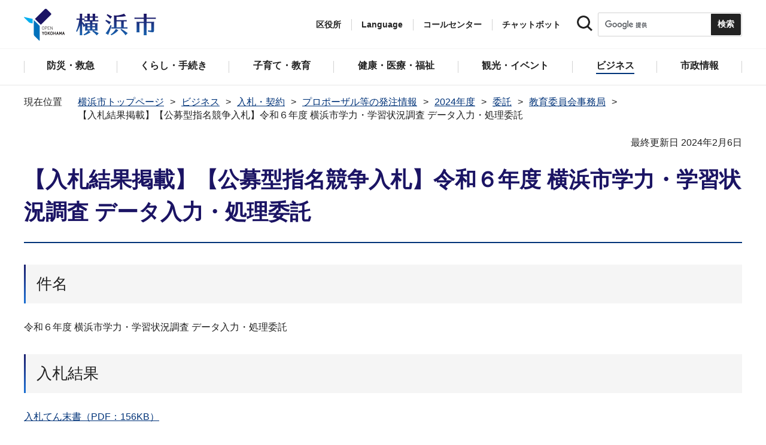

--- FILE ---
content_type: text/html
request_url: https://www.city.yokohama.lg.jp/business/nyusatsu/kakukukyoku/2024/itaku/kyoiku/gakuzyodeta20231221.html
body_size: 14866
content:
<!DOCTYPE HTML>
<html lang="ja" prefix="og: http://ogp.me/ns# article: http://ogp.me/ns/article#">
<head>
<meta charset="UTF-8">
<meta name="Author" content="City of Yokohama">
<meta http-equiv="X-UA-Compatible" content="IE=edge">
<meta name="viewport" content="width=device-width, maximum-scale=3.0">
<meta name="format-detection" content="telephone=no">
<meta property="og:title" content="【入札結果掲載】【公募型指名競争⼊札】令和６年度 横浜市学力・学習状況調査 データ入力・処理委託">
<meta property="og:type" content="article">
<meta property="og:url" content="https://www.city.yokohama.lg.jp/business/nyusatsu/kakukukyoku/2024/itaku/kyoiku/gakuzyodeta20231221.html">
<meta property="og:image" content="https://www.city.yokohama.lg.jp/images/ogp-logo.png">
<meta property="og:description" content="">
<meta name="keywords" content="入札">

<!-- Google Tag Manager -->
<script>
// <![CDATA[
(function(w,d,s,l,i){w[l]=w[l]||[];w[l].push({'gtm.start':new Date().getTime(),event:'gtm.js'});var f=d.getElementsByTagName(s)[0],j=d.createElement(s),dl=l!='dataLayer'?'&l='+l:'';j.async=true;j.src='https://www.googletagmanager.com/gtm.js?id='+i+dl;f.parentNode.insertBefore(j,f);})(window,document,'script','dataLayer','GTM-P2ZNX6L');
// ]]>
</script>
<!-- End Google Tag Manager -->
<link rel="shortcut icon" href="/favicon.ico">
<link rel="apple-touch-icon" href="/images/apple-touch-icon.png">

<title>【入札結果掲載】【公募型指名競争⼊札】令和６年度 横浜市学力・学習状況調査 データ入力・処理委託　横浜市</title>
<link href="/css/style.tableconverter.css" rel="stylesheet" media="all">
<link href="/css/style.wysiwyg.css" rel="stylesheet" media="all">
<link href="/css/default.css" rel="stylesheet" media="all">
<link href="/css/layout.css" rel="stylesheet" media="all">
<link href="/css/free_style_edit.css" rel="stylesheet" media="all">
<link href="/css/smartphone.css" rel="stylesheet" type="text/css" class="mc_css">
<link href="/css/free_style_edit_sp.css" rel="stylesheet" type="text/css" class="mc_css">
<link href="/css/2024print.css" rel="stylesheet" media="print">
<script src="/js/jquery.js"></script>
<script src="/js/setting.js"></script>
<script src="https://tsutaeru.cloud/assets/snippet/js/tsutaeru_mo.js"></script>
<script src="/js/ejtoolbar.js"></script>




</head>
<body id="base" class="no_javascript">
<!-- Google Tag Manager (noscript) -->
<noscript><iframe src="https://www.googletagmanager.com/ns.html?id=GTM-P2ZNX6L" height="0" width="0" style="display:none;visibility:hidden" title="tagmanager"></iframe></noscript>
<!-- End Google Tag Manager (noscript) -->


<div class="format_free" id="body-class">
<script src="/js/init.js"></script>
<div id="tmp_wrapper">
<noscript>
<p>このサイトではJavaScriptを使用したコンテンツ・機能を提供しています。JavaScriptを有効にするとご利用いただけます。</p>
</noscript>
<p><a href="#tmp_honbun" class="skip">本文へスキップします。</a></p>
<div id="tmp_heading_fixed">
<div id="tmp_heading_fixed_inner"><!-- #BeginLibraryItem "/Library/header.lbi" -->
<header id="tmp_wrap_header">
<div class="container">
<div id="tmp_header">
<div id="tmp_hlogo">
<p><a href="/index.html">
<img class="sp-none" src="/images/hlogo.png" width="222" height="54" alt="横浜市">
<img class="pc-none" src="/images/hlogo_sp.png" width="320" height="120" alt="横浜市：トップページ">  
</a></p>
</div>
<div id="tmp_setting">
<ul id="tmp_hnavi">
<li id="tmp_hnavi_ward"><a href="javascript:void(0);">区役所</a></li>
<li id="tmp_hnavi_language"> 
 		  <a href="javascript:void(0);" lang="en">Language</a> 
 		  <div class="wrap_sma_sch" id="tmp_sma_language"> 
 		      <div class="sma_language"> 
 		      <p class="sma_language_ttl">Machine Translation</p> 
 		      <ul class="clts-lang-selecter sma_language_list" data-method="h20"> 
 		        <li><a href="https://en.city.yokohama.lg.jp/" class="cl-norewrite">English</a></li> 
 		        <li><a href="https://cn.city.yokohama.lg.jp/" class="cl-norewrite">中文简体</a></li> 
 		        <li><a href="https://ko.city.yokohama.lg.jp/" class="cl-norewrite">한글</a></li> 
 		        <li><a href="https://tw.city.yokohama.lg.jp/" class="cl-norewrite">中文繁體</a></li> 
 		        <li><a href="https://es.city.yokohama.lg.jp/" class="cl-norewrite">Espanol</a></li> 
 		        <li><a href="https://pt.city.yokohama.lg.jp/" class="cl-norewrite">Portugues</a></li> 
 		        <li><a href="https://th.city.yokohama.lg.jp/" class="cl-norewrite">ภาษาไทย</a></li> 
 		        <li><a href="https://vi.city.yokohama.lg.jp/" class="cl-norewrite">Tiếngviệt</a></li>
		        <li><a href="https://ne.city.yokohama.lg.jp/" class="cl-norewrite">नेपाली</a></li> 
		        <li><a href="#" class="toggle-link" data-mode="off">やさしい日本語</a></li>
 		    </ul> 
 		      <p class="sma_language_ttl">MulitilingualPage（がいこくごのページ）</p> 
 		      <ul class="sma_language_list"> 
 		          <li><a href="/lang/">Top Page</a></li> 
 		      </ul> 
 		      <p class="close_btn"><a href="javascript:void(0);"><span>閉じる</span></a></p> 
 		      </div> 
 		  </div> 
 		</li>
<li><a href="/callcenter/call.html">コールセンター</a></li>
<li><a href="https://www.shisei-cc.city.yokohama.lg.jp/chat" target="_blank">チャットボット</a></li>
</ul>
<div class="sma_search">
<div class="sma_search_ttl">
<p>キーワードで探す</p>
</div>
<div class="sma_search_cnt">
<form action="/aboutweb/search/search.html" id="tmp_gsearch_form" name="tmp_gsearch_form">
<div class="site_sch_box">
<p class="site_sch_ttl"><label for="tmp_query"><img src="/images/search_icon_sp.png" width="50" height="50" alt="サイト内検索"></label>
</p>
<p class="sch_box"><input id="tmp_query" name="q" size="31" type="text"></p>
<p class="sch_btn"><input id="tmp_func_sch_btn" name="sa" type="submit" value="検索" title="サイト内検索を実行"></p>
<p id="tmp_func_sch_hidden">
<input name="cx" type="hidden" value="017251950101454243133:iearvzsq_l8">
<input name="ie" type="hidden" value="UTF-8">
<input name="cof" type="hidden" value="FORID:9">
</p>
</div>
</form>
</div>
</div>
</div>
<ul id="tmp_hnavi_s">
<li id="tmp_hnavi_lmenu"><a href="javascript:void(0);"><span>区役所</span></a></li>
<li id="tmp_hnavi_mmenu"><a href="javascript:void(0);"><span>検索</span></a></li>
<li id="tmp_hnavi_rmenu"><a href="javascript:void(0);"><span>メニュー</span></a></li>
</ul>
</div>
</div>
</header>
<!-- #EndLibraryItem --><!-- #BeginLibraryItem "/Library/sma_menu.lbi" --><div id="tmp_sma_menu">
<div class="wrap_sma_sch" id="tmp_sma_lmenu">
<div class="sma_ward">
<p class="sma_ward_ttl">区役所のページ</p>
<ul class="sma_ward_list">
<li><a href="/aoba/index.html">青葉区</a></li>
<li><a href="/asahi/index.html">旭区</a></li>
<li><a href="/izumi/index.html">泉区</a></li>
<li><a href="/isogo/index.html">磯子区</a></li>
<li><a href="/kanagawa/index.html">神奈川区</a></li>
<li><a href="/kanazawa/index.html">金沢区</a></li>
<li><a href="/konan/index.html">港南区</a></li>
<li><a href="/kohoku/index.html">港北区</a></li>
<li><a href="/sakae/index.html">栄区</a></li>
<li><a href="/seya/index.html">瀬谷区</a></li>
<li><a href="/tsuzuki/index.html">都筑区</a></li>
<li><a href="/tsurumi/index.html">鶴見区</a></li>
<li><a href="/totsuka/index.html">戸塚区</a></li>
<li><a href="/naka/index.html">中区</a></li>
<li><a href="/nishi/index.html">西区</a></li>
<li><a href="/hodogaya/index.html">保土ケ谷区</a></li>
<li><a href="/midori/index.html">緑区</a></li>
<li><a href="/minami/index.html">南区</a></li>
</ul>
<p class="close_btn"><a href="javascript:void(0);"><span>閉じる</span></a></p>
</div>
</div>
<div class="wrap_sma_sch" id="tmp_sma_mmenu">
<div class="sma_snavi" id="tmp_sma_snavi_used">
<div class="sma_snavi_ttl">
<p class="snavi_ttl"><a href="/riyou/index.html">よく利用される情報から探す</a></p>
</div>
</div>

<div id="tmp_sma_snavi">
<div class="sma_snavi" id="tmp_sma_snavi_life">
<div class="sma_snavi_ttl">
<p class="snavi_ttl">ライフシーンから探す</p>
<a href="javascript:void(0);" class="snavi_switch" aria-controls="tmp_snavi_cnt"><span class="visually_hidden">ライフシーンから探すのメニューを開く</span></a>
</div>
<div class="sma_snavi_cnt" id="tmp_snavi_cnt">
<ul class="search_used_list">
<li><a href="/kurashi/front/kekkon-rikon.html">
<p class="img"><img src="/images/sma_life_icon1.png" width="110" height="110" alt=""></p>
<p class="text">結婚・離婚</p>
</a></li>
<li><a href="/kurashi/front/ninshin-shussan.html">
<p class="img"><img src="/images/sma_life_icon2.png" width="110" height="110" alt=""></p>
<p class="text">妊娠・出産</p>
</a></li>
<li><a href="/kurashi/front/nyuen-nyugaku.html">
<p class="img"><img src="/images/sma_life_icon3.png" width="110" height="110" alt=""></p>
<p class="text">入園・入学</p>
</a></li>
<li><a href="/kurashi/front/shigoto.html">
<p class="img"><img src="/images/sma_life_icon4.png" width="110" height="110" alt=""></p>
<p class="text">しごと</p>
</a></li>
<li><a href="/kurashi/front/hikkoshi-sumai.html">
<p class="img"><img src="/images/sma_life_icon5.png" width="110" height="110" alt=""></p>
<p class="text">引越し・住まい</p>
</a></li>
<li><a href="/kurashi/front/gohukou.html">
<p class="img"><img src="/images/sma_life_icon6.png" width="110" height="110" alt=""></p>
<p class="text">ご不幸</p>
</a></li>
<li><a href="/kurashi/front/kourei-kaigo.html">
<p class="img"><img src="/images/sma_life_icon7.png" width="110" height="110" alt=""></p>
<p class="text">高齢・介護</p>
</a></li>
<li><a href="/kurashi/front/shogai.html">
<p class="img"><img src="/images/sma_life_icon8.png" width="110" height="110" alt=""></p>
<p class="text">障害</p>
</a></li>
</ul>
</div>
</div>
<div class="sma_snavi" id="tmp_sma_snavi_chatbot">
<div class="sma_snavi_ttl">
<p class="snavi_ttl">
<a href="https://www.shisei-cc.city.yokohama.lg.jp/chat" target="_blank">チャットボット</a>
</p>
</div>
</div>
<div class="sma_snavi" id="tmp_sma_snavi_faq">
<div class="sma_snavi_ttl">
<p class="snavi_ttl"><a href="/faq/index.html">よくある質問</a></p>
</div>
</div>
</div>

<p class="close_btn"><a href="javascript:void(0);"><span>閉じる</span></a></p>
</div>
<div class="wrap_sma_sch" id="tmp_sma_rmenu">
<div id="tmp_sma_gnavi">
<p id="tmp_sma_gnavi_ttl">メニュー</p>
<div id="tmp_sma_gnavi_cnt">

<div class="sma_gnavi">
<div class="sma_gnavi_ttl">
<p class="gnavi_ttl">防災・救急</p>
<a href="javascript:void(0);" class="gnavi_switch" aria-controls="tmp_gnavi_cnt1"><span class="visually_hidden">防災・救急のメニューを開く</span></a>
</div>
<div class="sma_gnavi_cnt" id="tmp_gnavi_cnt1">
<ul>
<li><a href="/bousai-kyukyu-bohan/index.html">防災・救急トップ</a></li>

<li><a href="/bousai-kyukyu-bohan/bousai-saigai/index.html">防災・災害</a></li>

<li><a href="/bousai-kyukyu-bohan/shobo/index.html">消防</a></li>

<li><a href="/bousai-kyukyu-bohan/kyukyu/index.html">救急</a></li>

<li><a href="/bousai-kyukyu-bohan/bohan/index.html">防犯</a></li>

</ul>
</div>
</div>


<div class="sma_gnavi">
<div class="sma_gnavi_ttl">
<p class="gnavi_ttl">くらし・手続き</p>
<a href="javascript:void(0);" class="gnavi_switch" aria-controls="tmp_gnavi_cnt2"><span class="visually_hidden">くらし・手続きのメニューを開く</span></a>
</div>
<div class="sma_gnavi_cnt" id="tmp_gnavi_cnt2">
<ul>
<li><a href="/kurashi/index.html">くらし・手続きトップ</a></li>

<li><a href="/kurashi/sumai-kurashi/index.html">住まい・暮らし</a></li>

<li><a href="/kurashi/koseki-zei-hoken/index.html">戸籍・税・保険</a></li>

<li><a href="/kurashi/kyodo-manabi/index.html">市民協働・学び</a></li>

<li><a href="/kurashi/machizukuri-kankyo/index.html">まちづくり・環境</a></li>

</ul>
</div>
</div>


<div class="sma_gnavi">
<div class="sma_gnavi_ttl">
<p class="gnavi_ttl">子育て・教育</p>
<a href="javascript:void(0);" class="gnavi_switch" aria-controls="tmp_gnavi_cnt3"><span class="visually_hidden">子育て・教育のメニューを開く</span></a>
</div>
<div class="sma_gnavi_cnt" id="tmp_gnavi_cnt3">
<ul>
<li><a href="/kosodate-kyoiku/index.html">子育て・教育トップ</a></li>

<li><a href="/kosodate-kyoiku/oyakokenko/index.html">親子の健康・福祉</a></li>

<li><a href="/kosodate-kyoiku/kosodateshien/index.html">子育て支援・相談</a></li>

<li><a href="/kosodate-kyoiku/hoiku-yoji/index.html">保育・幼児教育</a></li>

<li><a href="/kosodate-kyoiku/hokago/index.html">放課後児童育成</a></li>

<li><a href="/kosodate-kyoiku/kyoiku/index.html">学校・教育</a></li>

<li><a href="/kosodate-kyoiku/ikusei/index.html">青少年育成</a></li>

<li><a href="/kosodate-kyoiku/ibasyo/index.html">地域の子どもの居場所</a></li>

<li><a href="/kosodate-kyoiku/yogo/index.html">社会的養護</a></li>

<li><a href="/kosodate-kyoiku/kosodate-sogo/index.html">子育て総合ポータル</a></li>

</ul>
</div>
</div>


<div class="sma_gnavi">
<div class="sma_gnavi_ttl">
<p class="gnavi_ttl">健康・医療・福祉</p>
<a href="javascript:void(0);" class="gnavi_switch" aria-controls="tmp_gnavi_cnt4"><span class="visually_hidden">健康・医療・福祉のメニューを開く</span></a>
</div>
<div class="sma_gnavi_cnt" id="tmp_gnavi_cnt4">
<ul>
<li><a href="/kenko-iryo-fukushi/index.html">健康・医療・福祉トップ</a></li>

<li><a href="/kenko-iryo-fukushi/kenko-iryo/index.html">健康・医療</a></li>

<li><a href="/kenko-iryo-fukushi/fukushi-kaigo/index.html">福祉・介護</a></li>

</ul>
</div>
</div>


<div class="sma_gnavi">
<div class="sma_gnavi_ttl">
<p class="gnavi_ttl">観光・イベント</p>
<a href="javascript:void(0);" class="gnavi_switch" aria-controls="tmp_gnavi_cnt5"><span class="visually_hidden">観光・イベントのメニューを開く</span></a>
</div>
<div class="sma_gnavi_cnt" id="tmp_gnavi_cnt5">
<ul>
<li><a href="/kanko-bunka/index.html">観光・イベントトップ</a></li>

<li><a href="/kanko-bunka/minato/index.html">横浜の港</a></li>

<li><a href="/kanko-bunka/kanko-event/index.html">観光・イベント</a></li>

<li><a href="/kanko-bunka/bunka/index.html">文化・芸術</a></li>

<li><a href="/kanko-bunka/sports/index.html">スポーツ</a></li>

<li><a href="/kanko-bunka/miryoku/index.html">横浜の魅力発信</a></li>

</ul>
</div>
</div>


<div class="sma_gnavi">
<div class="sma_gnavi_ttl">
<p class="gnavi_ttl">ビジネス</p>
<a href="javascript:void(0);" class="gnavi_switch" aria-controls="tmp_gnavi_cnt6"><span class="visually_hidden">ビジネスのメニューを開く</span></a>
</div>
<div class="sma_gnavi_cnt" id="tmp_gnavi_cnt6">
<ul>
<li><a href="/business/index.html">ビジネストップ</a></li>

<li><a href="/business/nyusatsu/index.html">入札・契約</a></li>

<li><a href="/business/kigyoshien/index.html">中小企業支援</a></li>

<li><a href="/business/keizai/index.html">経済・産業振興</a></li>

<li><a href="/business/koyo-syugyo/index.html">雇用・就業促進</a></li>

<li><a href="/business/kyoso/index.html">共創の取組</a></li>

<li><a href="/business/kokusaikoryu/index.html">国際交流・協力</a></li>

<li><a href="/business/bunyabetsu/index.html">分野別メニュー</a></li>

</ul>
</div>
</div>


<div class="sma_gnavi">
<div class="sma_gnavi_ttl">
<p class="gnavi_ttl">市政情報</p>
<a href="javascript:void(0);" class="gnavi_switch" aria-controls="tmp_gnavi_cnt7"><span class="visually_hidden">市政情報のメニューを開く</span></a>
</div>
<div class="sma_gnavi_cnt" id="tmp_gnavi_cnt7">
<ul>
<li><a href="/city-info/index.html">市政情報トップ</a></li>

<li><a href="/city-info/yokohamashi/index.html">横浜市について</a></li>

<li><a href="/city-info/seisaku/index.html">政策・取組</a></li>

<li><a href="/city-info/gyosei-kansa/index.html">行政運営・監査</a></li>

<li><a href="/city-info/saiyo-jinji/index.html">職員採用・人事</a></li>

<li><a href="/city-info/zaisei/index.html">財政・会計</a></li>

<li><a href="/city-info/koho-kocho/index.html">広報・広聴・報道</a></li>

<li><a href="/city-info/senkyo/index.html">選挙</a></li>

</ul>
</div>
</div>

</div>
</div>
<div id="tmp_sma_language_sp">
 		  <div class="sma_gnavi">
 		  <div class="sma_gnavi_ttl">
 		  <p class="gnavi_ttl">Language</p>
 		  <a href="javascript:void(0);" class="gnavi_switch" aria-controls="tmp_gnavi_cnt8"><span class="visually_hidden">Languageのメニューを開く</span></a>
 		  </div>
 		  <div class="sma_gnavi_cnt" id="tmp_gnavi_cnt8">
 		  <ul class="clts-lang-selecter" data-method="h20">
 		      <li>Machine Translation</li>
 		      <li><a href="https://en.city.yokohama.lg.jp/" class="cl-norewrite">English</a></li>
 		      <li><a href="https://cn.city.yokohama.lg.jp/" class="cl-norewrite">中文简体</a></li>
 		      <li><a href="https://ko.city.yokohama.lg.jp/" class="cl-norewrite">한글</a></li>
 		      <li><a href="https://tw.city.yokohama.lg.jp/" class="cl-norewrite">中文繁體</a></li>
 		      <li><a href="https://es.city.yokohama.lg.jp/" class="cl-norewrite">Espanol</a></li>
 		      <li><a href="https://pt.city.yokohama.lg.jp/" class="cl-norewrite">Portugues</a></li>
 		      <li><a href="https://th.city.yokohama.lg.jp/" class="cl-norewrite">ภาษาไทย</a></li>
 		      <li><a href="https://vi.city.yokohama.lg.jp/" class="cl-norewrite">Tiếngviệt</a></li>
		      <li><a href="https://ne.city.yokohama.lg.jp/" class="cl-norewrite">नेपाली</a></li>
		      <li><a href="#" class="toggle-link" data-mode="off">やさしい日本語</a></li>
 		    </ul>
 		  <ul>
 		      <li>MulitilingualPage</li>
 		      <li><a href="/lang/">Top Page</a></li>
 		  </ul>
 		  </div>
 		  </div>
 		</div>
<div id="tmp_sma_hnavi">
<ul>
<li><a href="/mayor/index.html">市長の部屋</a></li>
<li><a href="/shikai/index.html">横浜市会</a></li>
<li><a href="/callcenter/call.html">コールセンター</a></li>
</ul>
</div>
<p class="close_btn"><a href="javascript:void(0);"><span>閉じる</span></a></p>
</div>
</div><!-- #EndLibraryItem --></div>
</div>
<!-- ****** kinkyu ****** -->
<script src="/js/saigai.js"></script>
<!-- ****** kinkyu ****** -->
<nav class="gnavi">
<div class="container">
<ul>
<li class="glist1"><a href="/bousai-kyukyu-bohan/index.html"><span>防災・救急</span></a></li>
<li class="glist2"><a href="/kurashi/index.html"><span>くらし・手続き</span></a></li>
<li class="glist3"><a href="/kosodate-kyoiku/index.html"><span>子育て・教育</span></a></li>
<li class="glist4"><a href="/kenko-iryo-fukushi/index.html"><span>健康・医療・福祉</span></a></li>
<li class="glist5"><a href="/kanko-bunka/index.html"><span>観光・イベント</span></a></li>
<li class="glist6"><a href="/business/index.html"><span>ビジネス</span></a></li>
<li class="glist7"><a href="/city-info/index.html"><span>市政情報</span></a></li>
</ul>
</div>
</nav>
<main class="column_cnt" id="tmp_wrap_main">
<div class="container">
<div id="tmp_pankuzu">
<div class="inner">
<ol>
<li><a href="/index.html">横浜市トップページ</a></li>
<li><a href="../../../../../index.html">ビジネス</a></li>
<li><a href="../../../../index.html">入札・契約</a></li>
<li><a href="../../../index.html">プロポーザル等の発注情報</a></li>
<li><a href="../../index.html">2024年度</a></li>
<li><a href="../index.html">委託</a></li>
<li><a href="./index.html">教育委員会事務局</a></li>
<li class="pk-thispage">【入札結果掲載】【公募型指名競争⼊札】令和６年度 横浜市学力・学習状況調査 データ入力・処理委託</li>

</ol>
</div>
</div>
<div id="tmp_main">
<p id="tmp_honbun" class="skip">ここから本文です。</p>
<div id="tmp_contents">



<div class="title-line">

<div class="main-title"><h1>【入札結果掲載】【公募型指名競争⼊札】令和６年度 横浜市学力・学習状況調査 データ入力・処理委託</h1>

</div>


<div id="tmp_wrap_update"><p id="tmp_update">最終更新日 2024年2月6日</p>
<button id="btn-print" class="btn btn-print" type="button"><img src="/images/shared-icon-printer2.png" alt="">印刷する</button>
</div>


</div>




<div class="html5_section">
<div class="detail bg-grd-body">
<div class="contents-area">






<p class="pc-none sp-none">itaku_nyusatsu</p>






<div class="h2bg"><div><h2><span>件名</span></h2></div></div>
<p>令和６年度 横浜市学力・学習状況調査 データ入力・処理委託</p>
<div class="h2bg"><div><h2><span>入札結果</span></h2></div></div>
<div class="wysiwyg_wp"><p><a href="gakuzyodeta20231221.files/0020_20240206.pdf" class="resourceLink">入札てん末書（PDF：156KB）</a></p></div>
<div class="h2bg"><div><h2><span>発注情報</span></h2></div></div>
<div class="h3bg"><div><h3>公告日</h3></div></div>
<p>2023年12月21日</p>
<div class="h3bg"><div><h3>入札方式</h3></div></div>
<p>指名競争（公募型）</p>
<div class="h3bg"><div><h3>入札参加資格</h3></div></div>
<div class="h4bg"><div><h4>種目（委託）</h4></div></div>
<p>コンピュータ業務</p>
<div class="h4bg"><div><h4>所在地区分</h4></div></div>
<p>指定なし</p>
<div class="h4bg"><div><h4>企業規模</h4></div></div>
<p>指定なし</p>
<div class="h4bg"><div><h4>その他の条件</h4></div></div>
<div class="wysiwyg_wp"><p>1. 横浜市契約規則（昭和39年３月横浜市規則第59号）第３条第１項に掲げる者でないこと及び同条第２項の規定により定めた資<br> 　格を有する者であること<br>2. 令和５、６年度 横浜市一般競争入札有資格者名簿（物品・委託等関係）において、次の①を満たすこと<br>　 ① 登録種目「コンピュータ業務」について細目Ｄ：データ入力、Ｅ：電算入出力・印字等処理 にいずれも登録があり、　　<br>　　登録種目順位が「２位」以上であること<br>3. 一般財団法人日本情報経済社会推進協会が付与するプライバシーマーク、もしくはＩＳＭＳ認証を取得していること<br>4. 入札参加意向申出締切から入札日までの間のいずれかの日において、横浜市指名停止等措置要綱に基づく指名停止措置を受けて　<br>　いない者であること<br>5. 当該業務もしくは同規模程度の教育関係データの入力・統計処理等を行う業務実績を有する者であること</p></div>
<div class="h3bg"><div><h3>入札開始日</h3></div></div>
<p>2024年1月26日</p>
<div class="h4bg"><div><h4>入札日詳細（時間等）</h4></div></div>
<div class="wysiwyg_wp"><p>2024年１月26日10時00分（10分前より開室）<br>入札参加の手続については発注情報詳細を御参照ください。</p></div>
<div class="h3bg"><div><h3>開札予定日</h3></div></div>
<p>2024年1月26日</p>
<div class="h4bg"><div><h4>開札予定日詳細（時間等）</h4></div></div>
<div class="wysiwyg_wp"><p>入札日時と同じ。</p></div>
<div class="h3bg"><div><h3>入札・開札場所</h3></div></div>
<div class="wysiwyg_wp"><p>〒231-0005横浜市中区本町６丁目50番地の10<br>横浜市市庁舎22階22-S03会議室</p></div>
<div class="h2bg"><div><h2><span>申込について</span></h2></div></div>
<div class="h3bg"><div><h3>提出書類</h3></div></div>
<div class="wysiwyg_wp"><p>※参加申し込みは締め切りました。 </p><ol><li>公募型指名競争入札参加意向申出書</li><li>入札参加資格３の認証資格を有していることを確認できる書類(取得番号の明示、登録証の写し等)</li><li>委託業務経歴書（入札参加資格５について確認できるもの）</li></ol></div>
<div class="h3bg"><div><h3>提出場所</h3></div></div>
<div class="wysiwyg_wp"><p>〒231-0005 横浜市中区本町６丁目50番地の10<br>横浜市市庁舎14階<br>横浜市教育委員会事務局教育課程推進室 田中宛<br>電話番号:045-671-3732<br>メールアドレス:ky-gakuzyo@city.yokohama.jp</p></div>
<div class="h3bg"><div><h3>申込方法</h3></div></div>
<div class="wysiwyg_wp"><p>※参加申し込みは締め切りました。 <br>持参、郵送又は電子メール<br>※郵送又は電子メールの場合は、電話で到達確認を行ってください。</p></div>
<div class="h3bg"><div><h3>提出期間</h3></div></div>
<div class="wysiwyg_wp"><p>2024年１月12日午後５時まで</p></div>
<div class="h4bg"><div><h4>申込期限</h4></div></div>
<p>2024年1月12日</p>
<div class="h2bg"><div><h2><span>設計図書について</span></h2></div></div>
<div class="h3bg"><div><h3>設計図書</h3></div></div>
<div class="wysiwyg_wp"><p><a href="gakuzyodeta20231221.files/0011_20231220.pdf" class="resourceLink">発注情報詳細等（PDF：4,791KB）</a></p></div>
<div class="h3bg"><div><h3>質問回答</h3></div></div>
<div class="wysiwyg_wp"><p><a href="gakuzyodeta20231221.files/0018_20240119.pdf" class="resourceLink">質問回答書（PDF：248KB）</a></p></div>
<div class="h2bg"><div><h2><span>指名・非指名通知日及び通知方法</span></h2></div></div>
<div class="wysiwyg_wp"><p>2024年１月16日までに通知します。<br>「公募型指名競争入札参加意向申出書」に記載の宛先に電子メールにて送付します。</p></div>
<div class="h2bg"><div><h2><span>その他の書類・連絡事項</span></h2></div></div>
<div class="wysiwyg_wp"><p><a href="gakuzyodeta20231221.files/0012_20231220.docx" class="resourceLink">公募型指名競争入札参加意向申出書（ワード：69KB）</a><br><a href="gakuzyodeta20231221.files/0013_20231220.docx" class="resourceLink">委託業務経歴書（ワード：20KB）</a><br><a href="gakuzyodeta20231221.files/0014_20231220.docx" class="resourceLink">質問書（ワード：16KB）</a><br><a href="gakuzyodeta20231221.files/0017_20231221.docx" class="resourceLink">入札書（ワード：81KB）</a><br><a href="gakuzyodeta20231221.files/0016_20231220.docx" class="resourceLink">入札辞退届（ワード：72KB）</a></p></div>
<div class="h2bg"><div><h2><span>発注担当課</span></h2></div></div>
<div class="t-box2"><table style="width:95%" class="table01">
  <caption>発注担当課情報</caption>
  <tr>
    <th scope="col">項目</th>
    <th scope="col">各項目の情報</th>
  </tr>
  <tr>
    <td>担当課</td>
    <td>教育委員会事務局教育課程推進室</td>
  </tr>
  <tr>
    <td>住所</td>
    <td>〒231-0005横浜市中区本町６丁目50番地の10</td>
  </tr>
  <tr>
    <td><p>電話番号</p></td>
    <td>045-671-3732</td>
  </tr>
  <tr>
    <td><p>ファクス</p></td>
    <td>045-664-5499</td>
  </tr>
  <tr>
    <td>その他の連絡先</td>
    <td style="width: 50%"><a href="mailto:ky-gakuzyo@city.yokohama.jp" class="innerLink">ky-gakuzyo@city.yokohama.jp</a></td>
  </tr>
</table><br></div>
<div class="h2bg"><div><h2><span>契約担当課</span></h2></div></div>
<div class="wysiwyg_wp"><p>発注担当課と同じ</p></div>






</div><!-- contents-area -->
</div><!-- detail bg-grd-body -->
</div><!-- html5_section -->




<div id="tmp_inquiry">
<div id="tmp_inquiry_ttl">
<h2>このページへのお問合せ</h2>
</div>
<div class="tmp_inquiry_cnt">

<p class="shortName_text">教育委員会事務局学校教育部学校経営支援課</p>
<div class="phone_number">
<p class="sp-none telephone">電話：045-671-3265</p>
<p class="pc-none telephone">電話：<span class="tel_link">045-671-3265</span></p>
<p class="fax">ファクス：045-664-5499</p>
</div>
<p class="mail-address">メールアドレス：<a href="mailto:ky-kikaku@city.yokohama.lg.jp">ky-kikaku@city.yokohama.lg.jp</a></p>
</div>


</div>




</div><!-- /#tmp_contents -->

<div id="tmp_section_related">
<div id="tmp_section_related_ttl">
<h2><span class="related_ttl">関連ページ一覧</span><a href="javascript:void(0);" class="related_switch" aria-controls="tmp_section_related_cnt"><span class="visually_hidden">関連ページ一覧のメニューを開く</span></a></h2>
</div>
<div id="tmp_section_related_cnt" class="related_cnt">
<ul>
<li><a href="/business/nyusatsu/kakukukyoku/2024/itaku/kyoiku/globalict.html">【契約結果公表】【公募型プロポーザル方式】令和７年度&nbsp;グローバル人材育成を見据えたICTと授業の共創教育環境構築業務委託</a></li>

<li><a href="/business/nyusatsu/kakukukyoku/2024/itaku/kyoiku/kaikoutairusyuuzenn.html">【入札結果掲載】【公募型指名競争入札】横浜開港資料館東門前床タイル張替修繕業務委託</a></li>

<li><a href="/business/nyusatsu/kakukukyoku/2024/itaku/kyoiku/chuoutoshokan_itaku.html">【入札結果掲載】【公募型指名競争入札】中央図書館トップライト雨漏り防水委託</a></li>

<li><a href="/business/nyusatsu/kakukukyoku/2024/itaku/kyoiku/20241213itaku.html">【入札結果掲載】【公募型指名競争入札】市指定天然記念物「金沢八景御伊勢山・権現山の樹叢」 外周部樹木伐開・調査業務委託</a></li>

<li><a href="/business/nyusatsu/kakukukyoku/2024/itaku/kyoiku/2024tsuukyuutenken.html">【入札結果掲載】【公募型指名競争入札】令和６年度難聴・言語障害通級指導教室備品の点検等業務委託</a></li>

<li><a href="/business/nyusatsu/kakukukyoku/2024/itaku/kyoiku/gakuzyodetar6yobi.html">【入札結果掲載】【公募型指名競争入札】横浜市学力・学習状況調査 予備調査（令和７年２月実施）CBT化及びデータ入力・処理業務委託</a></li>

<li><a href="/business/nyusatsu/kakukukyoku/2024/itaku/kyoiku/gakuzyo-cbt.html">【入札結果掲載】【公募型指名競争⼊札】 横浜市学力・学習状況調査　CBT化業務委託</a></li>

<li><a href="/business/nyusatsu/kakukukyoku/2024/itaku/kyoiku/ijimesystem_kaihatsu.html">【入札結果掲載】【公募型指名競争入札】令和６年度いじめ対応情報管理システム開発業務委託</a></li>

<li><a href="/business/nyusatsu/kakukukyoku/2024/itaku/kyoiku/aidrill.html">【契約結果公表】【公募型プロポーザル方式】横浜版AIドリル試行開発及びモデル校における試行運用等業務委託</a></li>

<li><a href="/business/nyusatsu/kakukukyoku/2024/itaku/kyoiku/r6rekkachousa.html">【入札結果掲載】【公募型指名競争入札】令和6年度学校施設構造躯体等劣化調査業務委託</a></li>

<li><a href="/business/nyusatsu/kakukukyoku/2024/itaku/kyoiku/syochutorimatome.html">【入札結果掲載】【公募型指名競争入札】令和６年度　併設型小・中学校と義務教育学校の成果等のとりまとめ業務委託</a></li>

<li><a href="/business/nyusatsu/kakukukyoku/2024/itaku/kyoiku/2024kamisugeta.html">【公募型指名競争入札】横浜市立上菅田特別支援学校校外学習輸送手配業務（バス）</a></li>

<li><a href="/business/nyusatsu/kakukukyoku/2024/itaku/kyoiku/r6gaikokuseki.html">【入札結果掲載】【公募型指名競争入札】令和６年度義務教育年齢の外国人の就学状況訪問調査業務委託</a></li>

<li><a href="/business/nyusatsu/kakukukyoku/2024/itaku/kyoiku/20240709.html">【入札結果掲載】【公募型指名競争入札】令和７年二十歳の市民を祝うつどい運営実施業務委託</a></li>

<li><a href="/business/nyusatsu/kakukukyoku/2024/itaku/kyoiku/huzokuchushutugan.html">【入札結果公表】【公募型指名競争入札】横浜市立高等学校附属中学校入学者の募集及び決定における インターネット出願受付等業務委託</a></li>

<li><a href="/business/nyusatsu/kakukukyoku/2024/itaku/kyoiku/bunkazaikeikaku_pr.html">【結果掲載】【公募型プロポーザル】文化財保存活用地域計画PRコンテンツ　ディレクション・制作等業務委託</a></li>

<li><a href="/business/nyusatsu/kakukukyoku/2024/itaku/kyoiku/ootuna.html">【入札結果掲載】大綱中学校コミュニティハウス 他２館　空調設備更新委託</a></li>

<li><a href="/business/nyusatsu/kakukukyoku/2024/itaku/kyoiku/20240619.html">【入札結果掲載】【公募型指名競争入札】令和７年二十歳の市民を祝うつどい事前申込関連業務委託</a></li>

<li><a href="/business/nyusatsu/kakukukyoku/2024/itaku/kyoiku/kyoikukateidouga.html">【入札結果掲載】【公募型指名競争入札】「横浜市教育課程研究委員会 総則部会 研究協議会」における動画配信等業務委託</a></li>

<li><a href="/business/nyusatsu/kakukukyoku/2024/itaku/kyoiku/kyuuzouitaku6nendo.html">【入札結果掲載】【公募型指名競争入札】令和６年度　急増要因出現率調査委託</a></li>

<li><a href="/business/nyusatsu/kakukukyoku/2024/itaku/kyoiku/minamidainicall.html">【入札結果掲載】【公募型指名競争入札】横浜市立南高等学校第２ＣＡＬＬシステム機器設置及び設定委託</a></li>

<li><a href="/business/nyusatsu/kakukukyoku/2024/itaku/kyoiku/atop2024.html">【公募型プロポーザル】横浜市⽴⾼等学校海外⼤学進学⽀援プログラム業務委託（令和６年度１年⽣）</a></li>

<li><a href="/business/nyusatsu/kakukukyoku/2024/itaku/kyoiku/sdgsnyusatu.html">【入札結果公表】【公募型指名競争入札】令和６年度横浜市立東高等学校多文化共生教育SDGsプログラム業務委託</a></li>

<li><a href="/business/nyusatsu/kakukukyoku/2024/itaku/kyoiku/nannbadesupurei0514.html">【入札結果公表】学校電話機ナンバーディスプレイ導入設定作業委託</a></li>

<li><a href="/business/nyusatsu/kakukukyoku/2024/itaku/kyoiku/Bkoubo2.html">【選定結果掲載】【公募型プロポーザル方式】横浜市立中学校給食調理・配送等業務委託【Ｂ区分】（一部エリア）</a></li>

<li><a href="/business/nyusatsu/kakukukyoku/2024/itaku/kyoiku/keibi2024.html">【結果掲載】【公募型プロポーザル】令和７年「二十歳の市民を祝うつどい」警備・誘導業務委託</a></li>

<li><a href="/business/nyusatsu/kakukukyoku/2024/itaku/kyoiku/katabira.html">【入札結果掲載】帷子小学校ドア等設置業務委託</a></li>

<li><a href="/business/nyusatsu/kakukukyoku/2024/itaku/kyoiku/r6-kamisugeta-2.html">【入札結果掲載】特別支援学校スクールバス運行業務委託（上菅田特別支援学校・その２）</a></li>

<li><a href="/business/nyusatsu/kakukukyoku/2024/itaku/kyoiku/r6-kamisugeta-1.html">【入札結果掲載】特別支援学校スクールバス運行業務委託（上菅田特別支援学校・その１）</a></li>

<li><a href="/business/nyusatsu/kakukukyoku/2024/itaku/kyoiku/r6jouhoumoraru.html">【入札結果公表】【公募型指名競争入札】令和６年度情報モラル教育研修業務委託</a></li>

<li><a href="/business/nyusatsu/kakukukyoku/2024/itaku/kyoiku/R6bukatsu4gatsu.html">【入札結果公表】【公募型指名競争入札】令和６年度部活動地域移行推進事業委託（鴨志田中学校ほか&nbsp;全７部活動）</a></li>

<li><a href="/business/nyusatsu/kakukukyoku/2024/itaku/kyoiku/kyoinsaiyou.html">【公募型プロポーザル】教員確保に向けたプロモーション動画制作等業務委託</a></li>

<li><a href="/business/nyusatsu/kakukukyoku/2024/itaku/kyoiku/r5ypdata.html">【入札結果掲載】【公募型指名競争入札】「子どもの社会的スキル横浜プログラム」児童生徒向けＹ-Ｐアセスメントデータの集計及び計画指標等算定作業に関する業務委託</a></li>

<li><a href="/business/nyusatsu/kakukukyoku/2024/itaku/kyoiku/heiwaaisyo.html">【契約結果公表】【公募型プロポーザル方式】よこはま子ども国際平和プログラムに係る愛称等作成業務委託</a></li>

<li><a href="/business/nyusatsu/kakukukyoku/2024/itaku/kyoiku/20240319itaku.html">【入札結果公表】【公募型指名競争入札】第５期横浜市教育振興基本計画の素案策定支援業務委託</a></li>

<li><a href="/business/nyusatsu/kakukukyoku/2024/itaku/kyoiku/heiwadouga.html">【契約結果公表】【公募型プロポーザル方式】よこはま子ども国際平和プログラムプロモーション動画制作等業務委託</a></li>

<li><a href="/business/nyusatsu/kakukukyoku/2024/itaku/kyoiku/2024metaverse.html">【プロポーザル結果掲載】【公募型プロポーザル】「メタバーススクールモデル校」及び「英語イマージョン教育モデル校」におけるメタバース空間構築・運用等業務委託</a></li>

<li><a href="/business/nyusatsu/kakukukyoku/2024/itaku/kyoiku/r6koyasupool.html">【入札結果掲載】【公募型指名競争入札】令和６年度横浜市立子安小学校プール運営業務等委託</a></li>

<li><a href="/business/nyusatsu/kakukukyoku/2024/itaku/kyoiku/fukusisharyou_r6naka.html">【質問回答掲載】【公募型指名競争入札】横浜市立特別支援学校福祉車両等運行業務委託（中村特別支援学校／医療的ケア対応Aコース）</a></li>

<li><a href="/business/nyusatsu/kakukukyoku/2024/itaku/kyoiku/r6-hongou-rinji.html">【入札結果掲載】特別支援学校通学支援車両運行業務委託（本郷特別支援学校／臨時便）</a></li>

<li><a href="/business/nyusatsu/kakukukyoku/2024/itaku/kyoiku/r6-kounandai-rinji.html">【入札結果掲載】特別支援学校通学支援車両運行業務委託（港南台ひの特別支援学校／臨時便）</a></li>

<li><a href="/business/nyusatsu/kakukukyoku/2024/itaku/kyoiku/schoolbus0206.html">【入札結果掲載】【公募型指名競争入札】令和６年度横浜市神奈川区菅田町周辺における横浜市立小学校通学バス運行業務委託　一式</a></li>

<li><a href="/business/nyusatsu/kakukukyoku/2024/itaku/kyoiku/r6kouzahurikaekaisi.html">【入札結果掲載】【公募型指名競争入札】令和６年度　横浜市学校給食費口座振替開始のお知らせの作成、印字及び圧着加工業務委託</a></li>

<li><a href="/business/nyusatsu/kakukukyoku/2024/itaku/kyoiku/r6kouzahurikaeirai.html">【入札結果掲載】【公募型指名競争入札】令和６年度学校給食費口座振替依頼書のデータ作成等業務委託</a></li>

<li><a href="/business/nyusatsu/kakukukyoku/2024/itaku/kyoiku/r6konbiniensusutoa.html">【入札結果掲載】【公募型指名競争入札】令和６年度コンビニエンスストアにおける学校給食費の収納事務委託</a></li>

<li><a href="/business/nyusatsu/kakukukyoku/2024/itaku/kyoiku/20240202.html">【契約結果掲載】【公募型プロポーザル】横浜市図書館再整備構想等策定支援業務委託</a></li>

<li><a href="/business/nyusatsu/kakukukyoku/2024/itaku/kyoiku/recycle.html">【入札結果公表】学校給食牛乳パック等古紙リサイクル業務委託</a></li>

<li><a href="/business/nyusatsu/kakukukyoku/2024/itaku/kyoiku/r6ictkensyuitaku.html">【入札結果掲載】令和６年度教職員ICT研修業務委託</a></li>

<li><a href="/business/nyusatsu/kakukukyoku/2024/itaku/kyoiku/R6EnjyoHaken.html">【入札結果掲載】【公募型指名競争入札】令和６年度横浜市就学援助等業務に係る労働者派遣</a></li>

<li><a href="/business/nyusatsu/kakukukyoku/2024/itaku/kyoiku/20240122.html">【入札結果掲載】【公募型指名競争入札】令和６年度高等学校ＩＣＴ支援員派遣業務委託</a></li>

<li><a href="/business/nyusatsu/kakukukyoku/2024/itaku/kyoiku/20240116zansa.html">【入札結果掲載】学校給食残さ処理及び収集運搬業務委託</a></li>

<li><a href="/business/nyusatsu/kakukukyoku/2024/itaku/kyoiku/2024insta.html">【公募型プロポーザル】令和６年度ＰＲコンテンツ制作及び中学校給食公式Instagram 運用業務委託</a></li>

<li><a href="/business/nyusatsu/kakukukyoku/2024/itaku/kyoiku/reiwa.html">【入札終了】令和６年度学校サポートデスク業務委託</a></li>

<li><a href="/business/nyusatsu/kakukukyoku/2024/itaku/kyoiku/r6chromehoshu.html">【入札結果掲載】【一般競争入札】令和６年度Chromebook端末サポート業務委託</a></li>

<li><a href="/business/nyusatsu/kakukukyoku/2024/itaku/kyoiku/2024syokubajyunnshi.html">【入札結果掲載】産業医職場巡視業務委託</a></li>

<li><a href="/business/nyusatsu/kakukukyoku/2024/itaku/kyoiku/r6tokushiict.html">【入札結果掲載】【一般競争入札】令和６年度ＩＣＴ支援員派遣業務委託（特別支援学校）　一式</a></li>

<li><a href="/business/nyusatsu/kakukukyoku/2024/itaku/kyoiku/kokojugyouryouhaken.html">【入札結果掲載】【公募型指名競争入札】高等学校授業料徴収事務等人材派遣</a></li>

<li><a href="/business/nyusatsu/kakukukyoku/2024/itaku/kyoiku/database20240126.html">【入札結果掲載】【公募型指名競争入札】令和６年度　横浜市立図書館のオンラインデータベース （朝日新聞クロスサーチ）の借入 入札情報</a></li>

<li><span class="now">【入札結果掲載】【公募型指名競争⼊札】令和６年度 横浜市学力・学習状況調査 データ入力・処理委託</span></li>

<li><a href="/business/nyusatsu/kakukukyoku/2024/itaku/kyoiku/mekkin2024.html">【入札結果掲載】【公募型指名競争入札】令和６年度　耳鼻咽喉科・歯科検診器具滅菌配送業務委託</a></li>

<li><a href="/business/nyusatsu/kakukukyoku/2024/itaku/kyoiku/20231213155643089.html">【公募型プロポーザル】（令和6年度）学校開放管理システム再構築業務委託</a></li>

<li><a href="/business/nyusatsu/kakukukyoku/2024/itaku/kyoiku/231219_r6ipad.html">【入札結果掲載】【一般競争入札】令和６年度タブレット型コンピュータサポート業務委託　一式</a></li>

<li><a href="/business/nyusatsu/kakukukyoku/2024/itaku/kyoiku/20231211100857202.html">【入札結果掲載】【公募型指名競争入札】令和６年度定時制高等学校夜間給食業務委託</a></li>

<li><a href="/business/nyusatsu/kakukukyoku/2024/itaku/kyoiku/ysfhijikanri.html">【入札結果公表】【公募型指名競争入札】横浜市立横浜サイエンスフロンティア高等学校・附属中学校維持管理等包括管理委託</a></li>

<li><a href="/business/nyusatsu/kakukukyoku/2024/itaku/kyoiku/default20231201085.html">【入札結果公表】【公募型指名競争入札・令和6年度】学校給食従事者検便検査委託</a></li>

<li><a href="/business/nyusatsu/kakukukyoku/2024/itaku/kyoiku/R6teikikenkousindan.html">【入札結果掲載】令和６年度　教職員定期健康診断</a></li>

<li><a href="/business/nyusatsu/kakukukyoku/2024/itaku/kyoiku/R6kaikeikenkousindan.html">【入札結果掲載】令和６年度　会計年度任用職員健康診断</a></li>

<li><a href="/business/nyusatsu/kakukukyoku/2024/itaku/kyoiku/231128_r6ict.html">【入札結果掲載】【一般競争入札】令和６年度ＩＣＴ支援員派遣業務委託（小学校・中学校等）　一式</a></li>

<li><a href="/business/nyusatsu/kakukukyoku/2024/itaku/kyoiku/jugyoshien20231121.html">【質問回答掲載】協働学習授業支援サービス業務委託</a></li>

<li><a href="/business/nyusatsu/kakukukyoku/2024/itaku/kyoiku/20231117siwake_r06.html">【参加申込終了】【公募型指名競争入札】令和６年度　学校文書配送に伴う仕分業務委託</a></li>

<li><a href="/business/nyusatsu/kakukukyoku/2024/itaku/kyoiku/r06gakkobunsyohaiso.html">【参加申込終了】【公募型指名競争入札】令和６年度　学校文書配送業務委託</a></li>
</ul>
</div>
</div>

<div class="wrap_pageid">
<p class="prev"><a href="javascript:void(0);" onclick="history.back(); return false;">前のページに戻る</a></p>
<p class="pageid">ページID：879-455-948</p>
</div>
</div><!-- /#tmp_main -->
</div><!-- /.container -->

</main><!-- /#tmp_wrap_main -->
<div class="pnavi">
<p><a href="#tmp_header">ページトップへ</a></p>
</div><!-- #BeginLibraryItem "/Library/footer.lbi" -->
<div id="tmp_wrap_mega_fnavi">
<div class="container">
<div id="tmp_mega_fnavi">
<div class="mega_fnavi" id="tmp_mega_fnavi_menu">
<div class="mega_fnavi_ttl">
<p>メニュー</p>
</div>
<div class="mega_fnavi_cnt">



<div class="m_fnavi">
<div class="m_fnavi_ttl">
<p class="fnavi_ttl"><a href="/bousai-kyukyu-bohan/index.html">防災・救急</a></p>
<a href="javascript:void(0);" class="fnavi_switch" aria-controls="tmp_fnavi_cnt1"><span class="visually_hidden">防災・救急のメニューを開く</span></a>
</div>
<div class="m_fnavi_cnt" id="tmp_fnavi_cnt1">
<ul>
<li class="fnavi_list_top"><a href="/bousai-kyukyu-bohan/index.html">防災・救急トップ</a></li>

<li><a href="/bousai-kyukyu-bohan/bousai-saigai/index.html">防災・災害</a></li>

<li><a href="/bousai-kyukyu-bohan/shobo/index.html">消防</a></li>

<li><a href="/bousai-kyukyu-bohan/kyukyu/index.html">救急</a></li>

<li><a href="/bousai-kyukyu-bohan/bohan/index.html">防犯</a></li>

</ul>
</div>
</div>


<div class="m_fnavi">
<div class="m_fnavi_ttl">
<p class="fnavi_ttl"><a href="/kurashi/index.html">くらし・手続き</a></p>
<a href="javascript:void(0);" class="fnavi_switch" aria-controls="tmp_fnavi_cnt2"><span class="visually_hidden">くらし・手続きのメニューを開く</span></a>
</div>
<div class="m_fnavi_cnt" id="tmp_fnavi_cnt2">
<ul>
<li class="fnavi_list_top"><a href="/kurashi/index.html">くらし・手続きトップ</a></li>

<li><a href="/kurashi/sumai-kurashi/index.html">住まい・暮らし</a></li>

<li><a href="/kurashi/koseki-zei-hoken/index.html">戸籍・税・保険</a></li>

<li><a href="/kurashi/kyodo-manabi/index.html">市民協働・学び</a></li>

<li><a href="/kurashi/machizukuri-kankyo/index.html">まちづくり・環境</a></li>

</ul>
</div>
</div>


<div class="m_fnavi">
<div class="m_fnavi_ttl">
<p class="fnavi_ttl"><a href="/kosodate-kyoiku/index.html">子育て・教育</a></p>
<a href="javascript:void(0);" class="fnavi_switch" aria-controls="tmp_fnavi_cnt3"><span class="visually_hidden">子育て・教育のメニューを開く</span></a>
</div>
<div class="m_fnavi_cnt" id="tmp_fnavi_cnt3">
<ul>
<li class="fnavi_list_top"><a href="/kosodate-kyoiku/index.html">子育て・教育トップ</a></li>

<li><a href="/kosodate-kyoiku/oyakokenko/index.html">親子の健康・福祉</a></li>

<li><a href="/kosodate-kyoiku/kosodateshien/index.html">子育て支援・相談</a></li>

<li><a href="/kosodate-kyoiku/hoiku-yoji/index.html">保育・幼児教育</a></li>

<li><a href="/kosodate-kyoiku/hokago/index.html">放課後児童育成</a></li>

<li><a href="/kosodate-kyoiku/kyoiku/index.html">学校・教育</a></li>

<li><a href="/kosodate-kyoiku/ikusei/index.html">青少年育成</a></li>

<li><a href="/kosodate-kyoiku/ibasyo/index.html">地域の子どもの居場所</a></li>

<li><a href="/kosodate-kyoiku/yogo/index.html">社会的養護</a></li>

<li><a href="/kosodate-kyoiku/kosodate-sogo/index.html">子育て総合ポータル</a></li>

</ul>
</div>
</div>


<div class="m_fnavi">
<div class="m_fnavi_ttl">
<p class="fnavi_ttl"><a href="/kenko-iryo-fukushi/index.html">健康・医療・福祉</a></p>
<a href="javascript:void(0);" class="fnavi_switch" aria-controls="tmp_fnavi_cnt4"><span class="visually_hidden">健康・医療・福祉のメニューを開く</span></a>
</div>
<div class="m_fnavi_cnt" id="tmp_fnavi_cnt4">
<ul>
<li class="fnavi_list_top"><a href="/kenko-iryo-fukushi/index.html">健康・医療・福祉トップ</a></li>

<li><a href="/kenko-iryo-fukushi/kenko-iryo/index.html">健康・医療</a></li>

<li><a href="/kenko-iryo-fukushi/fukushi-kaigo/index.html">福祉・介護</a></li>

</ul>
</div>
</div>


<div class="m_fnavi">
<div class="m_fnavi_ttl">
<p class="fnavi_ttl"><a href="/kanko-bunka/index.html">観光・イベント</a></p>
<a href="javascript:void(0);" class="fnavi_switch" aria-controls="tmp_fnavi_cnt5"><span class="visually_hidden">観光・イベントのメニューを開く</span></a>
</div>
<div class="m_fnavi_cnt" id="tmp_fnavi_cnt5">
<ul>
<li class="fnavi_list_top"><a href="/kanko-bunka/index.html">観光・イベントトップ</a></li>

<li><a href="/kanko-bunka/minato/index.html">横浜の港</a></li>

<li><a href="/kanko-bunka/kanko-event/index.html">観光・イベント</a></li>

<li><a href="/kanko-bunka/bunka/index.html">文化・芸術</a></li>

<li><a href="/kanko-bunka/sports/index.html">スポーツ</a></li>

<li><a href="/kanko-bunka/miryoku/index.html">横浜の魅力発信</a></li>

</ul>
</div>
</div>


<div class="m_fnavi">
<div class="m_fnavi_ttl">
<p class="fnavi_ttl"><a href="/business/index.html">ビジネス</a></p>
<a href="javascript:void(0);" class="fnavi_switch" aria-controls="tmp_fnavi_cnt6"><span class="visually_hidden">ビジネスのメニューを開く</span></a>
</div>
<div class="m_fnavi_cnt" id="tmp_fnavi_cnt6">
<ul>
<li class="fnavi_list_top"><a href="/business/index.html">ビジネストップ</a></li>

<li><a href="/business/nyusatsu/index.html">入札・契約</a></li>

<li><a href="/business/kigyoshien/index.html">中小企業支援</a></li>

<li><a href="/business/keizai/index.html">経済・産業振興</a></li>

<li><a href="/business/koyo-syugyo/index.html">雇用・就業促進</a></li>

<li><a href="/business/kyoso/index.html">共創の取組</a></li>

<li><a href="/business/kokusaikoryu/index.html">国際交流・協力</a></li>

<li><a href="/business/bunyabetsu/index.html">分野別メニュー</a></li>

</ul>
</div>
</div>


<div class="m_fnavi">
<div class="m_fnavi_ttl">
<p class="fnavi_ttl"><a href="/city-info/index.html">市政情報</a></p>
<a href="javascript:void(0);" class="fnavi_switch" aria-controls="tmp_fnavi_cnt7"><span class="visually_hidden">市政情報のメニューを開く</span></a>
</div>
<div class="m_fnavi_cnt" id="tmp_fnavi_cnt7">
<ul>
<li class="fnavi_list_top"><a href="/city-info/index.html">市政情報トップ</a></li>

<li><a href="/city-info/yokohamashi/index.html">横浜市について</a></li>

<li><a href="/city-info/seisaku/index.html">政策・取組</a></li>

<li><a href="/city-info/gyosei-kansa/index.html">行政運営・監査</a></li>

<li><a href="/city-info/saiyo-jinji/index.html">職員採用・人事</a></li>

<li><a href="/city-info/zaisei/index.html">財政・会計</a></li>

<li><a href="/city-info/koho-kocho/index.html">広報・広聴・報道</a></li>

<li><a href="/city-info/senkyo/index.html">選挙</a></li>

</ul>
</div>
</div>

</div>
</div>
<div class="mega_fnavi" id="tmp_mega_fnavi_ward">
<div class="mega_fnavi_ttl">
<div class="inner">
<p class="fnavi_ttl">各区役所ページ</p>
<a href="javascript:void(0);" class="fnavi_switch" aria-controls="tmp_fnavi_cnt8"><span class="visually_hidden">各区役所ページのメニューを開く</span></a>
</div>
</div>
<div class="mega_fnavi_cnt" id="tmp_fnavi_cnt8">
<ul>
<li><a href="/aoba/index.html">青葉区</a></li>
<li><a href="/asahi/index.html">旭区</a></li>
<li><a href="/izumi/index.html">泉区</a></li>
<li><a href="/isogo/index.html">磯子区</a></li>
<li><a href="/kanagawa/index.html">神奈川区</a></li>
<li><a href="/kanazawa/index.html">金沢区</a></li>
<li><a href="/konan/index.html">港南区</a></li>
<li><a href="/kohoku/index.html">港北区</a></li>
<li><a href="/sakae/index.html">栄区</a></li>
<li><a href="/seya/index.html">瀬谷区</a></li>
<li><a href="/tsuzuki/index.html">都筑区</a></li>
<li><a href="/tsurumi/index.html">鶴見区</a></li>
<li><a href="/totsuka/index.html">戸塚区</a></li>
<li><a href="/naka/index.html">中区</a></li>
<li><a href="/nishi/index.html">西区</a></li>
<li><a href="/hodogaya/index.html">保土ケ谷区</a></li>
<li><a href="/midori/index.html">緑区</a></li>
<li><a href="/minami/index.html">南区</a></li>
</ul>
</div>
</div>
<div id="tmp_foot_sns">
<ul>
<li><a href="/city-info/koho-kocho/koho/sns/line/line-official.html"><img src="/images/sns_line.png" width="80" height="80" alt="LINE"></a></li>
<li><a href="/aboutweb/sns/tw.html"><img src="/images/sns_twitter.png" width="80" height="80" alt="Twitter"></a></li>
<li><a href="/aboutweb/sns/fb.html"><img src="/images/sns_facebook.png" width="80" height="80" alt="Facebook"></a></li>
<li><a href="/aboutweb/sns/in.html"><img src="/images/sns_instagram.png" width="80" height="80" alt="Instagram"></a></li>
<li><a href="/aboutweb/sns/yt.html"><img src="/images/sns_youtube.png" width="80" height="80" alt="YouTube"></a></li>
<li><a href="/city-info/koho-kocho/koho/sns/other/smartnews.html"><img src="/images/sns_news.png" width="80" height="80" alt="SmartNews"></a></li>
</ul>
</div>
</div>
</div>
</div>
<footer id="tmp_footer">
<div class="container">
<div class="footer_cnt">
<div class="footer_address">
<p class="flogo">横浜市役所</p>
<address>
<span>〒231-0005　<br>横浜市中区本町6丁目50番地の10</span>
<span>法人番号：3000020141003</span>
</address>
<p>開庁時間：月曜日から金曜日の午前8時45分から午後5時15分まで<br>
（祝日・休日・12月29日から1月3日を除く）<br>
※一部の窓口では開庁時間が異なる場合があります</p>
</div>
<div class="wrap_fnavi">
<ul class="fnavi" id="tmp_fnavi_menu1">
<li><a href="/shichosha/iten.html">市役所アクセス・駐車場</a></li>
<li><a href="/city-info/yokohamashi/org/soshiki-gyomu/index.html">組織案内</a></li>
<li><a href="/callcenter/call.html">コールセンター：045-664-2525</a></li>
<li><a href="/faq/index.html">よくある質問</a></li>
<li><a href="/kocho/teian.html">市民からの提案</a></li>
</ul>
<ul class="fnavi" id="tmp_fnavi_menu2">
<li><a href="/lang/index.html" lang="en">Language </a></li>
<li><a href="http://m.city.yokohama.lg.jp/">フィーチャーフォンサイト</a></li>
<li><a href="/sitemap.html">サイトマップ</a></li>
<li><a href="/aboutweb/sitepolicy.html">サイトポリシー</a></li>
<li><a href="/aboutweb/usage/">サイトの使い方</a></li>
</ul>
</div>
</div>
<p class="copyright" lang="en">Copyright &copy; City of Yokohama. All rights reserved.</p>
</div>
</footer><!-- #EndLibraryItem -->
</div><!-- /#tmp_wrapper -->
<script src="/js/splide_min.js"></script>
<script src="/js/2024common.js"></script>
<script src="/js/function.js"></script>
<script src="/js/main.js"></script>
</div><!-- /.format_free type_general -->

<script src="/js/cl_langselecter.js"></script>
</body>
</html>